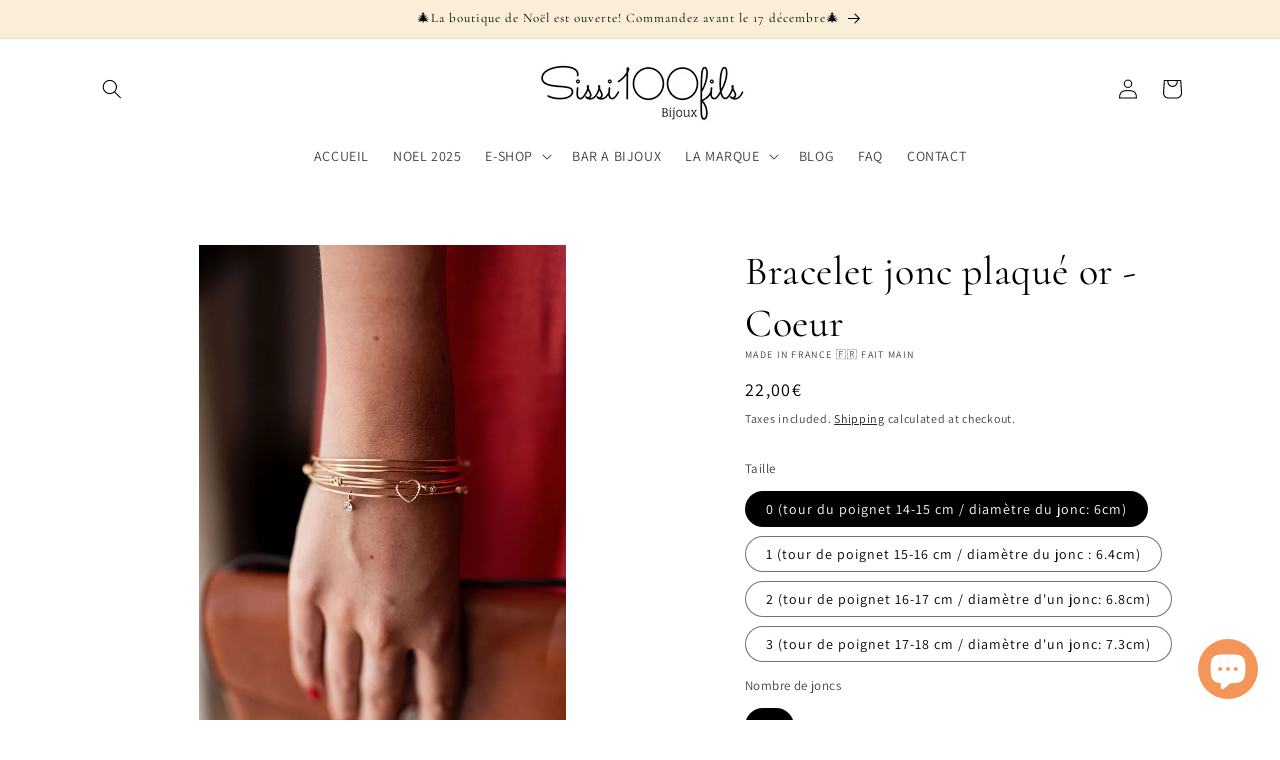

--- FILE ---
content_type: text/javascript; charset=utf-8
request_url: https://sissi100fils.com/products/bracelet-jonc-semainier-plaque-or-coeur.js
body_size: 2346
content:
{"id":6799563128913,"title":"Bracelet jonc plaqué or - Coeur","handle":"bracelet-jonc-semainier-plaque-or-coeur","description":"\u003cp\u003eBracelet jonc fermé agrémenté d'un petit coeur torsadé.\u003c\/p\u003e\n\u003cp\u003eIdéal pour pimper \u003ca href=\"https:\/\/sissi100fils.com\/products\/bracelet-jonc-semainier-hati-plaque-or-femme?_pos=1\u0026amp;_sid=9ad9ec993\u0026amp;_ss=r\"\u003evotre semainier Hati\u003c\/a\u003e.\u003c\/p\u003e\n\u003cp\u003eFabriqué à la main en plaqué or goldfilled, le jonc est fermé par un nœud qui ne s'ouvre pas. Pour le mettre, il faut l'enfiler.\u003c\/p\u003e\n\u003cp\u003eLe fil utilisé est épais pour éviter que le jonc ne se déforme.\u003c\/p\u003e\n\u003cp\u003eLe bracelet Coeur existe en 4 tailles. Pour connaître votre taille, référez-vous au guide des tailles en photo et mesurez votre tour de poignet et de main avec un mètre ruban.\u003c\/p\u003e\n\u003ch5\u003e\u003cspan class=\"wbreak\"\u003e\u003cspan class=\"wbreak\"\u003eTaille et composition\u003cbr\u003e\u003c\/span\u003e\u003c\/span\u003e\u003c\/h5\u003e\n\u003cp\u003e\u003cspan class=\"wbreak\"\u003e\u003cspan class=\"wbreak\"\u003e - fil et coeur torsadé en gold filled\u003cbr\u003e\u003c\/span\u003e\u003c\/span\u003e\u003c\/p\u003e\n\u003cp\u003e\u003cspan class=\"wbreak\"\u003e\u003cspan class=\"wbreak\"\u003e- se vend à l'unité\u003cbr\u003e\u003c\/span\u003e\u003c\/span\u003e\u003c\/p\u003e\n\u003cp\u003eExite en 4 tailles:\u003c\/p\u003e\n\u003cp\u003e- \u003cspan style=\"text-decoration: underline;\"\u003etaille 0:\u003c\/span\u003e tour de poignet 14-15 cm \/ tour de main : 20-21 cm\u003c\/p\u003e\n\u003cp\u003ediamètre d'un jonc: 6 cm\u003c\/p\u003e\n\u003cp\u003e- \u003cspan style=\"text-decoration: underline;\"\u003etaille 1:\u003c\/span\u003e tour de poignet 15-16 cm \/ tour de main : 21-22 cm\u003c\/p\u003e\n\u003cp\u003ediamètre d'un jonc: 6,4 cm\u003c\/p\u003e\n\u003cp\u003e- \u003cspan style=\"text-decoration: underline;\"\u003etaille 2:\u003c\/span\u003e tour de poignet 16-17 cm \/ tour de main : 23-24 cm\u003c\/p\u003e\n\u003cp\u003ediamètre d'un jonc: 6,8 cm\u003c\/p\u003e\n\u003cp\u003e-\u003cspan style=\"text-decoration: underline;\"\u003e taille 3:\u003c\/span\u003e tour de poignet 17-18 cm \/ tour de main : 24-25 cm\u003c\/p\u003e\n\u003cp\u003ediamètre d'un jonc: 7,3 cm\u003c\/p\u003e\n\u003cp\u003ePour connaître votre taille, mesurez votre tour de poignet et de main avec un mètre ruban en vous référant au guide des tailles (voir photo). \u003c\/p\u003e\n\u003cp\u003e\u003cspan class=\"wbreak\"\u003eLe gold filled 14k (doublé or en français) est plus précieux et résistant que le plaqué or classique car il contient entre 50 et 100 fois plus d'or. Issu d'une technique américaine, le gold filled donne aux bijoux l'aspect noble et les caractéristiques esthétiques et hypoallergéniques de l'or. Il peut durer toute une vie dans des conditions normales d'utilisation.\u003c\/span\u003e\u003c\/p\u003e\n\u003ch5\u003e\n\u003cspan class=\"wbreak\"\u003ePersonnalisation\u003c\/span\u003e\u003cspan class=\"wbreak\"\u003e\u003c\/span\u003e\u003cbr\u003e\u003cspan class=\"wbreak\"\u003e\u003c\/span\u003e\n\u003c\/h5\u003e\n\u003cp\u003e\u003cspan class=\"wbreak\"\u003e Taille personnalisable à la demande. Précisez moi la longueur souhaitée lors de la commande en donnant la taille de votre poignet.\u003cbr\u003e\u003c\/span\u003e\u003c\/p\u003e\n\u003ch5\u003e\u003cspan class=\"wbreak\"\u003eConseils d'entretien\u003cbr\u003e\u003c\/span\u003e\u003c\/h5\u003e\n\u003cp\u003e\u003cspan\u003eLes bijoux résistent à l’eau et ne noircissent pas.\u003c\/span\u003e\u003c\/p\u003e\n\u003cp\u003e\u003cspan\u003ePour assurer une longue vie à votre petit bijou:                         \u003c\/span\u003e\u003c\/p\u003e\n\u003cp\u003e- Évitez les chocs.       \u003c\/p\u003e\n\u003cp\u003e- Évitez le parfum et le gel hydroalcoolique.               \u003c\/p\u003e\n\u003cp\u003e- Ranger le bijou dans sa pochette pour dormir et faire du sport\u003c\/p\u003e\n\u003ch5\u003e\u003cspan class=\"wbreak\"\u003eGarantie \u0026amp; livraison\u003c\/span\u003e\u003c\/h5\u003e\n\u003cp\u003e\u003cspan\u003eVotre bijou est garanti 1 an. Consultez ici les conditions de la garantie: \u003ca href=\"https:\/\/sissi100fils.com\/pages\/garantie-1-an\" title=\"cliquez ici\"\u003ecliquez ici\u003c\/a\u003e\u003c\/span\u003e\u003c\/p\u003e\n\u003cp\u003e\u003cspan\u003eLivré emballé dans un petit sac en coton et une pochette cadeau. \u003c\/span\u003e\u003c\/p\u003e\n\u003cp\u003eEnvoi soigné en lettre suivi sous 2-3 jours ouvrés. \u003c\/p\u003e\n\u003cp\u003e\u003cspan data-mce-fragment=\"1\"\u003eEnvois en France et dans le monde.\u003c\/span\u003e\u003c\/p\u003e\n\u003ch5\u003e\n\u003cspan\u003e\u003c\/span\u003e\u003cspan class=\"wbreak\"\u003eSavoir faire artisanal\u003c\/span\u003e\n\u003c\/h5\u003e\n\u003cp\u003e\u003cspan class=\"wbreak\"\u003eChaque bijou est réalisé à la main dans l'atelier-boutique de la créatrice à Morlaix en Bretagne.\u003c\/span\u003e\u003c\/p\u003e","published_at":"2022-02-11T14:56:40+01:00","created_at":"2022-02-11T14:47:38+01:00","vendor":"Sissi100fils bijoux","type":"Bracelets","tags":["import_2019_02_18_174022"],"price":2200,"price_min":2200,"price_max":2200,"available":true,"price_varies":false,"compare_at_price":null,"compare_at_price_min":0,"compare_at_price_max":0,"compare_at_price_varies":false,"variants":[{"id":48969126117713,"title":"0 (tour du poignet 14-15 cm \/ diamètre du jonc: 6cm) \/ 1","option1":"0 (tour du poignet 14-15 cm \/ diamètre du jonc: 6cm)","option2":"1","option3":null,"sku":"","requires_shipping":true,"taxable":true,"featured_image":null,"available":true,"name":"Bracelet jonc plaqué or - Coeur - 0 (tour du poignet 14-15 cm \/ diamètre du jonc: 6cm) \/ 1","public_title":"0 (tour du poignet 14-15 cm \/ diamètre du jonc: 6cm) \/ 1","options":["0 (tour du poignet 14-15 cm \/ diamètre du jonc: 6cm)","1"],"price":2200,"weight":0,"compare_at_price":null,"inventory_management":"shopify","barcode":"","requires_selling_plan":false,"selling_plan_allocations":[]},{"id":39763733676113,"title":"1 (tour de poignet 15-16 cm \/ diamètre du jonc : 6.4cm) \/ 1","option1":"1 (tour de poignet 15-16 cm \/ diamètre du jonc : 6.4cm)","option2":"1","option3":null,"sku":null,"requires_shipping":true,"taxable":true,"featured_image":null,"available":true,"name":"Bracelet jonc plaqué or - Coeur - 1 (tour de poignet 15-16 cm \/ diamètre du jonc : 6.4cm) \/ 1","public_title":"1 (tour de poignet 15-16 cm \/ diamètre du jonc : 6.4cm) \/ 1","options":["1 (tour de poignet 15-16 cm \/ diamètre du jonc : 6.4cm)","1"],"price":2200,"weight":0,"compare_at_price":null,"inventory_management":"shopify","barcode":null,"requires_selling_plan":false,"selling_plan_allocations":[]},{"id":39763733807185,"title":"2 (tour de poignet 16-17 cm \/ diamètre d'un jonc: 6.8cm) \/ 1","option1":"2 (tour de poignet 16-17 cm \/ diamètre d'un jonc: 6.8cm)","option2":"1","option3":null,"sku":null,"requires_shipping":true,"taxable":true,"featured_image":null,"available":true,"name":"Bracelet jonc plaqué or - Coeur - 2 (tour de poignet 16-17 cm \/ diamètre d'un jonc: 6.8cm) \/ 1","public_title":"2 (tour de poignet 16-17 cm \/ diamètre d'un jonc: 6.8cm) \/ 1","options":["2 (tour de poignet 16-17 cm \/ diamètre d'un jonc: 6.8cm)","1"],"price":2200,"weight":0,"compare_at_price":null,"inventory_management":"shopify","barcode":null,"requires_selling_plan":false,"selling_plan_allocations":[]},{"id":46533745967441,"title":"3 (tour de poignet 17-18 cm \/ diamètre d'un jonc: 7.3cm) \/ 1","option1":"3 (tour de poignet 17-18 cm \/ diamètre d'un jonc: 7.3cm)","option2":"1","option3":null,"sku":"","requires_shipping":true,"taxable":true,"featured_image":null,"available":true,"name":"Bracelet jonc plaqué or - Coeur - 3 (tour de poignet 17-18 cm \/ diamètre d'un jonc: 7.3cm) \/ 1","public_title":"3 (tour de poignet 17-18 cm \/ diamètre d'un jonc: 7.3cm) \/ 1","options":["3 (tour de poignet 17-18 cm \/ diamètre d'un jonc: 7.3cm)","1"],"price":2200,"weight":0,"compare_at_price":null,"inventory_management":"shopify","barcode":"","requires_selling_plan":false,"selling_plan_allocations":[]}],"images":["\/\/cdn.shopify.com\/s\/files\/1\/0081\/4727\/1761\/files\/rn-image_picker_lib_temp_3617dfbf-b076-4b47-9453-10d87757cd92.jpg?v=1720195922","\/\/cdn.shopify.com\/s\/files\/1\/0081\/4727\/1761\/files\/rn-image_picker_lib_temp_b07f4430-26e6-47c4-8ed0-3d2016f4b32c.jpg?v=1720195922","\/\/cdn.shopify.com\/s\/files\/1\/0081\/4727\/1761\/products\/2022_SISSI100FILS_COLLECTION-189_60b89559-5e18-4393-8e79-126f2eb1b5e5.jpg?v=1720195920","\/\/cdn.shopify.com\/s\/files\/1\/0081\/4727\/1761\/files\/rn-image_picker_lib_temp_3715508a-658d-41db-b433-42407acf2b4f.jpg?v=1720195922","\/\/cdn.shopify.com\/s\/files\/1\/0081\/4727\/1761\/products\/2022_SISSI100FILS_COLLECTION-333.jpg?v=1720195920","\/\/cdn.shopify.com\/s\/files\/1\/0081\/4727\/1761\/products\/Guidedestaillesjoncs_3259ad3f-a269-4f35-9243-d9b8851af973.png?v=1720195920"],"featured_image":"\/\/cdn.shopify.com\/s\/files\/1\/0081\/4727\/1761\/files\/rn-image_picker_lib_temp_3617dfbf-b076-4b47-9453-10d87757cd92.jpg?v=1720195922","options":[{"name":"Taille","position":1,"values":["0 (tour du poignet 14-15 cm \/ diamètre du jonc: 6cm)","1 (tour de poignet 15-16 cm \/ diamètre du jonc : 6.4cm)","2 (tour de poignet 16-17 cm \/ diamètre d'un jonc: 6.8cm)","3 (tour de poignet 17-18 cm \/ diamètre d'un jonc: 7.3cm)"]},{"name":"Nombre de joncs","position":2,"values":["1"]}],"url":"\/products\/bracelet-jonc-semainier-plaque-or-coeur","media":[{"alt":null,"id":53239695507793,"position":1,"preview_image":{"aspect_ratio":0.667,"height":1536,"width":1024,"src":"https:\/\/cdn.shopify.com\/s\/files\/1\/0081\/4727\/1761\/files\/rn-image_picker_lib_temp_3617dfbf-b076-4b47-9453-10d87757cd92.jpg?v=1720195922"},"aspect_ratio":0.667,"height":1536,"media_type":"image","src":"https:\/\/cdn.shopify.com\/s\/files\/1\/0081\/4727\/1761\/files\/rn-image_picker_lib_temp_3617dfbf-b076-4b47-9453-10d87757cd92.jpg?v=1720195922","width":1024},{"alt":null,"id":53239695671633,"position":2,"preview_image":{"aspect_ratio":0.667,"height":1536,"width":1024,"src":"https:\/\/cdn.shopify.com\/s\/files\/1\/0081\/4727\/1761\/files\/rn-image_picker_lib_temp_b07f4430-26e6-47c4-8ed0-3d2016f4b32c.jpg?v=1720195922"},"aspect_ratio":0.667,"height":1536,"media_type":"image","src":"https:\/\/cdn.shopify.com\/s\/files\/1\/0081\/4727\/1761\/files\/rn-image_picker_lib_temp_b07f4430-26e6-47c4-8ed0-3d2016f4b32c.jpg?v=1720195922","width":1024},{"alt":"accumulation bracelets joncs pendentif coeur","id":22386924027985,"position":3,"preview_image":{"aspect_ratio":0.667,"height":1536,"width":1024,"src":"https:\/\/cdn.shopify.com\/s\/files\/1\/0081\/4727\/1761\/products\/2022_SISSI100FILS_COLLECTION-189_60b89559-5e18-4393-8e79-126f2eb1b5e5.jpg?v=1720195920"},"aspect_ratio":0.667,"height":1536,"media_type":"image","src":"https:\/\/cdn.shopify.com\/s\/files\/1\/0081\/4727\/1761\/products\/2022_SISSI100FILS_COLLECTION-189_60b89559-5e18-4393-8e79-126f2eb1b5e5.jpg?v=1720195920","width":1024},{"alt":null,"id":53239695769937,"position":4,"preview_image":{"aspect_ratio":0.667,"height":1536,"width":1024,"src":"https:\/\/cdn.shopify.com\/s\/files\/1\/0081\/4727\/1761\/files\/rn-image_picker_lib_temp_3715508a-658d-41db-b433-42407acf2b4f.jpg?v=1720195922"},"aspect_ratio":0.667,"height":1536,"media_type":"image","src":"https:\/\/cdn.shopify.com\/s\/files\/1\/0081\/4727\/1761\/files\/rn-image_picker_lib_temp_3715508a-658d-41db-b433-42407acf2b4f.jpg?v=1720195922","width":1024},{"alt":null,"id":22386928255057,"position":5,"preview_image":{"aspect_ratio":0.667,"height":1536,"width":1024,"src":"https:\/\/cdn.shopify.com\/s\/files\/1\/0081\/4727\/1761\/products\/2022_SISSI100FILS_COLLECTION-333.jpg?v=1720195920"},"aspect_ratio":0.667,"height":1536,"media_type":"image","src":"https:\/\/cdn.shopify.com\/s\/files\/1\/0081\/4727\/1761\/products\/2022_SISSI100FILS_COLLECTION-333.jpg?v=1720195920","width":1024},{"alt":null,"id":41839655092561,"position":6,"preview_image":{"aspect_ratio":1.0,"height":1000,"width":1000,"src":"https:\/\/cdn.shopify.com\/s\/files\/1\/0081\/4727\/1761\/products\/Guidedestaillesjoncs_3259ad3f-a269-4f35-9243-d9b8851af973.png?v=1720195920"},"aspect_ratio":1.0,"height":1000,"media_type":"image","src":"https:\/\/cdn.shopify.com\/s\/files\/1\/0081\/4727\/1761\/products\/Guidedestaillesjoncs_3259ad3f-a269-4f35-9243-d9b8851af973.png?v=1720195920","width":1000},{"alt":null,"id":43349933424977,"position":7,"preview_image":{"aspect_ratio":0.563,"height":1920,"width":1080,"src":"https:\/\/cdn.shopify.com\/s\/files\/1\/0081\/4727\/1761\/files\/preview_images\/9baa19a1aa6948c194048ce440f57da5.thumbnail.0000000000.jpg?v=1683036901"},"aspect_ratio":0.563,"duration":4040,"media_type":"video","sources":[{"format":"mp4","height":852,"mime_type":"video\/mp4","url":"https:\/\/cdn.shopify.com\/videos\/c\/vp\/9baa19a1aa6948c194048ce440f57da5\/9baa19a1aa6948c194048ce440f57da5.SD-480p-1.5Mbps-14289752.mp4","width":480},{"format":"mp4","height":1920,"mime_type":"video\/mp4","url":"https:\/\/cdn.shopify.com\/videos\/c\/vp\/9baa19a1aa6948c194048ce440f57da5\/9baa19a1aa6948c194048ce440f57da5.HD-1080p-7.2Mbps-14289752.mp4","width":1080},{"format":"mp4","height":1280,"mime_type":"video\/mp4","url":"https:\/\/cdn.shopify.com\/videos\/c\/vp\/9baa19a1aa6948c194048ce440f57da5\/9baa19a1aa6948c194048ce440f57da5.HD-720p-4.5Mbps-14289752.mp4","width":720},{"format":"m3u8","height":1920,"mime_type":"application\/x-mpegURL","url":"https:\/\/cdn.shopify.com\/videos\/c\/vp\/9baa19a1aa6948c194048ce440f57da5\/9baa19a1aa6948c194048ce440f57da5.m3u8","width":1080}]}],"requires_selling_plan":false,"selling_plan_groups":[]}

--- FILE ---
content_type: text/javascript; charset=utf-8
request_url: https://sissi100fils.com/products/bracelet-jonc-semainier-plaque-or-coeur.js
body_size: 2114
content:
{"id":6799563128913,"title":"Bracelet jonc plaqué or - Coeur","handle":"bracelet-jonc-semainier-plaque-or-coeur","description":"\u003cp\u003eBracelet jonc fermé agrémenté d'un petit coeur torsadé.\u003c\/p\u003e\n\u003cp\u003eIdéal pour pimper \u003ca href=\"https:\/\/sissi100fils.com\/products\/bracelet-jonc-semainier-hati-plaque-or-femme?_pos=1\u0026amp;_sid=9ad9ec993\u0026amp;_ss=r\"\u003evotre semainier Hati\u003c\/a\u003e.\u003c\/p\u003e\n\u003cp\u003eFabriqué à la main en plaqué or goldfilled, le jonc est fermé par un nœud qui ne s'ouvre pas. Pour le mettre, il faut l'enfiler.\u003c\/p\u003e\n\u003cp\u003eLe fil utilisé est épais pour éviter que le jonc ne se déforme.\u003c\/p\u003e\n\u003cp\u003eLe bracelet Coeur existe en 4 tailles. Pour connaître votre taille, référez-vous au guide des tailles en photo et mesurez votre tour de poignet et de main avec un mètre ruban.\u003c\/p\u003e\n\u003ch5\u003e\u003cspan class=\"wbreak\"\u003e\u003cspan class=\"wbreak\"\u003eTaille et composition\u003cbr\u003e\u003c\/span\u003e\u003c\/span\u003e\u003c\/h5\u003e\n\u003cp\u003e\u003cspan class=\"wbreak\"\u003e\u003cspan class=\"wbreak\"\u003e - fil et coeur torsadé en gold filled\u003cbr\u003e\u003c\/span\u003e\u003c\/span\u003e\u003c\/p\u003e\n\u003cp\u003e\u003cspan class=\"wbreak\"\u003e\u003cspan class=\"wbreak\"\u003e- se vend à l'unité\u003cbr\u003e\u003c\/span\u003e\u003c\/span\u003e\u003c\/p\u003e\n\u003cp\u003eExite en 4 tailles:\u003c\/p\u003e\n\u003cp\u003e- \u003cspan style=\"text-decoration: underline;\"\u003etaille 0:\u003c\/span\u003e tour de poignet 14-15 cm \/ tour de main : 20-21 cm\u003c\/p\u003e\n\u003cp\u003ediamètre d'un jonc: 6 cm\u003c\/p\u003e\n\u003cp\u003e- \u003cspan style=\"text-decoration: underline;\"\u003etaille 1:\u003c\/span\u003e tour de poignet 15-16 cm \/ tour de main : 21-22 cm\u003c\/p\u003e\n\u003cp\u003ediamètre d'un jonc: 6,4 cm\u003c\/p\u003e\n\u003cp\u003e- \u003cspan style=\"text-decoration: underline;\"\u003etaille 2:\u003c\/span\u003e tour de poignet 16-17 cm \/ tour de main : 23-24 cm\u003c\/p\u003e\n\u003cp\u003ediamètre d'un jonc: 6,8 cm\u003c\/p\u003e\n\u003cp\u003e-\u003cspan style=\"text-decoration: underline;\"\u003e taille 3:\u003c\/span\u003e tour de poignet 17-18 cm \/ tour de main : 24-25 cm\u003c\/p\u003e\n\u003cp\u003ediamètre d'un jonc: 7,3 cm\u003c\/p\u003e\n\u003cp\u003ePour connaître votre taille, mesurez votre tour de poignet et de main avec un mètre ruban en vous référant au guide des tailles (voir photo). \u003c\/p\u003e\n\u003cp\u003e\u003cspan class=\"wbreak\"\u003eLe gold filled 14k (doublé or en français) est plus précieux et résistant que le plaqué or classique car il contient entre 50 et 100 fois plus d'or. Issu d'une technique américaine, le gold filled donne aux bijoux l'aspect noble et les caractéristiques esthétiques et hypoallergéniques de l'or. Il peut durer toute une vie dans des conditions normales d'utilisation.\u003c\/span\u003e\u003c\/p\u003e\n\u003ch5\u003e\n\u003cspan class=\"wbreak\"\u003ePersonnalisation\u003c\/span\u003e\u003cspan class=\"wbreak\"\u003e\u003c\/span\u003e\u003cbr\u003e\u003cspan class=\"wbreak\"\u003e\u003c\/span\u003e\n\u003c\/h5\u003e\n\u003cp\u003e\u003cspan class=\"wbreak\"\u003e Taille personnalisable à la demande. Précisez moi la longueur souhaitée lors de la commande en donnant la taille de votre poignet.\u003cbr\u003e\u003c\/span\u003e\u003c\/p\u003e\n\u003ch5\u003e\u003cspan class=\"wbreak\"\u003eConseils d'entretien\u003cbr\u003e\u003c\/span\u003e\u003c\/h5\u003e\n\u003cp\u003e\u003cspan\u003eLes bijoux résistent à l’eau et ne noircissent pas.\u003c\/span\u003e\u003c\/p\u003e\n\u003cp\u003e\u003cspan\u003ePour assurer une longue vie à votre petit bijou:                         \u003c\/span\u003e\u003c\/p\u003e\n\u003cp\u003e- Évitez les chocs.       \u003c\/p\u003e\n\u003cp\u003e- Évitez le parfum et le gel hydroalcoolique.               \u003c\/p\u003e\n\u003cp\u003e- Ranger le bijou dans sa pochette pour dormir et faire du sport\u003c\/p\u003e\n\u003ch5\u003e\u003cspan class=\"wbreak\"\u003eGarantie \u0026amp; livraison\u003c\/span\u003e\u003c\/h5\u003e\n\u003cp\u003e\u003cspan\u003eVotre bijou est garanti 1 an. Consultez ici les conditions de la garantie: \u003ca href=\"https:\/\/sissi100fils.com\/pages\/garantie-1-an\" title=\"cliquez ici\"\u003ecliquez ici\u003c\/a\u003e\u003c\/span\u003e\u003c\/p\u003e\n\u003cp\u003e\u003cspan\u003eLivré emballé dans un petit sac en coton et une pochette cadeau. \u003c\/span\u003e\u003c\/p\u003e\n\u003cp\u003eEnvoi soigné en lettre suivi sous 2-3 jours ouvrés. \u003c\/p\u003e\n\u003cp\u003e\u003cspan data-mce-fragment=\"1\"\u003eEnvois en France et dans le monde.\u003c\/span\u003e\u003c\/p\u003e\n\u003ch5\u003e\n\u003cspan\u003e\u003c\/span\u003e\u003cspan class=\"wbreak\"\u003eSavoir faire artisanal\u003c\/span\u003e\n\u003c\/h5\u003e\n\u003cp\u003e\u003cspan class=\"wbreak\"\u003eChaque bijou est réalisé à la main dans l'atelier-boutique de la créatrice à Morlaix en Bretagne.\u003c\/span\u003e\u003c\/p\u003e","published_at":"2022-02-11T14:56:40+01:00","created_at":"2022-02-11T14:47:38+01:00","vendor":"Sissi100fils bijoux","type":"Bracelets","tags":["import_2019_02_18_174022"],"price":2200,"price_min":2200,"price_max":2200,"available":true,"price_varies":false,"compare_at_price":null,"compare_at_price_min":0,"compare_at_price_max":0,"compare_at_price_varies":false,"variants":[{"id":48969126117713,"title":"0 (tour du poignet 14-15 cm \/ diamètre du jonc: 6cm) \/ 1","option1":"0 (tour du poignet 14-15 cm \/ diamètre du jonc: 6cm)","option2":"1","option3":null,"sku":"","requires_shipping":true,"taxable":true,"featured_image":null,"available":true,"name":"Bracelet jonc plaqué or - Coeur - 0 (tour du poignet 14-15 cm \/ diamètre du jonc: 6cm) \/ 1","public_title":"0 (tour du poignet 14-15 cm \/ diamètre du jonc: 6cm) \/ 1","options":["0 (tour du poignet 14-15 cm \/ diamètre du jonc: 6cm)","1"],"price":2200,"weight":0,"compare_at_price":null,"inventory_management":"shopify","barcode":"","requires_selling_plan":false,"selling_plan_allocations":[]},{"id":39763733676113,"title":"1 (tour de poignet 15-16 cm \/ diamètre du jonc : 6.4cm) \/ 1","option1":"1 (tour de poignet 15-16 cm \/ diamètre du jonc : 6.4cm)","option2":"1","option3":null,"sku":null,"requires_shipping":true,"taxable":true,"featured_image":null,"available":true,"name":"Bracelet jonc plaqué or - Coeur - 1 (tour de poignet 15-16 cm \/ diamètre du jonc : 6.4cm) \/ 1","public_title":"1 (tour de poignet 15-16 cm \/ diamètre du jonc : 6.4cm) \/ 1","options":["1 (tour de poignet 15-16 cm \/ diamètre du jonc : 6.4cm)","1"],"price":2200,"weight":0,"compare_at_price":null,"inventory_management":"shopify","barcode":null,"requires_selling_plan":false,"selling_plan_allocations":[]},{"id":39763733807185,"title":"2 (tour de poignet 16-17 cm \/ diamètre d'un jonc: 6.8cm) \/ 1","option1":"2 (tour de poignet 16-17 cm \/ diamètre d'un jonc: 6.8cm)","option2":"1","option3":null,"sku":null,"requires_shipping":true,"taxable":true,"featured_image":null,"available":true,"name":"Bracelet jonc plaqué or - Coeur - 2 (tour de poignet 16-17 cm \/ diamètre d'un jonc: 6.8cm) \/ 1","public_title":"2 (tour de poignet 16-17 cm \/ diamètre d'un jonc: 6.8cm) \/ 1","options":["2 (tour de poignet 16-17 cm \/ diamètre d'un jonc: 6.8cm)","1"],"price":2200,"weight":0,"compare_at_price":null,"inventory_management":"shopify","barcode":null,"requires_selling_plan":false,"selling_plan_allocations":[]},{"id":46533745967441,"title":"3 (tour de poignet 17-18 cm \/ diamètre d'un jonc: 7.3cm) \/ 1","option1":"3 (tour de poignet 17-18 cm \/ diamètre d'un jonc: 7.3cm)","option2":"1","option3":null,"sku":"","requires_shipping":true,"taxable":true,"featured_image":null,"available":true,"name":"Bracelet jonc plaqué or - Coeur - 3 (tour de poignet 17-18 cm \/ diamètre d'un jonc: 7.3cm) \/ 1","public_title":"3 (tour de poignet 17-18 cm \/ diamètre d'un jonc: 7.3cm) \/ 1","options":["3 (tour de poignet 17-18 cm \/ diamètre d'un jonc: 7.3cm)","1"],"price":2200,"weight":0,"compare_at_price":null,"inventory_management":"shopify","barcode":"","requires_selling_plan":false,"selling_plan_allocations":[]}],"images":["\/\/cdn.shopify.com\/s\/files\/1\/0081\/4727\/1761\/files\/rn-image_picker_lib_temp_3617dfbf-b076-4b47-9453-10d87757cd92.jpg?v=1720195922","\/\/cdn.shopify.com\/s\/files\/1\/0081\/4727\/1761\/files\/rn-image_picker_lib_temp_b07f4430-26e6-47c4-8ed0-3d2016f4b32c.jpg?v=1720195922","\/\/cdn.shopify.com\/s\/files\/1\/0081\/4727\/1761\/products\/2022_SISSI100FILS_COLLECTION-189_60b89559-5e18-4393-8e79-126f2eb1b5e5.jpg?v=1720195920","\/\/cdn.shopify.com\/s\/files\/1\/0081\/4727\/1761\/files\/rn-image_picker_lib_temp_3715508a-658d-41db-b433-42407acf2b4f.jpg?v=1720195922","\/\/cdn.shopify.com\/s\/files\/1\/0081\/4727\/1761\/products\/2022_SISSI100FILS_COLLECTION-333.jpg?v=1720195920","\/\/cdn.shopify.com\/s\/files\/1\/0081\/4727\/1761\/products\/Guidedestaillesjoncs_3259ad3f-a269-4f35-9243-d9b8851af973.png?v=1720195920"],"featured_image":"\/\/cdn.shopify.com\/s\/files\/1\/0081\/4727\/1761\/files\/rn-image_picker_lib_temp_3617dfbf-b076-4b47-9453-10d87757cd92.jpg?v=1720195922","options":[{"name":"Taille","position":1,"values":["0 (tour du poignet 14-15 cm \/ diamètre du jonc: 6cm)","1 (tour de poignet 15-16 cm \/ diamètre du jonc : 6.4cm)","2 (tour de poignet 16-17 cm \/ diamètre d'un jonc: 6.8cm)","3 (tour de poignet 17-18 cm \/ diamètre d'un jonc: 7.3cm)"]},{"name":"Nombre de joncs","position":2,"values":["1"]}],"url":"\/products\/bracelet-jonc-semainier-plaque-or-coeur","media":[{"alt":null,"id":53239695507793,"position":1,"preview_image":{"aspect_ratio":0.667,"height":1536,"width":1024,"src":"https:\/\/cdn.shopify.com\/s\/files\/1\/0081\/4727\/1761\/files\/rn-image_picker_lib_temp_3617dfbf-b076-4b47-9453-10d87757cd92.jpg?v=1720195922"},"aspect_ratio":0.667,"height":1536,"media_type":"image","src":"https:\/\/cdn.shopify.com\/s\/files\/1\/0081\/4727\/1761\/files\/rn-image_picker_lib_temp_3617dfbf-b076-4b47-9453-10d87757cd92.jpg?v=1720195922","width":1024},{"alt":null,"id":53239695671633,"position":2,"preview_image":{"aspect_ratio":0.667,"height":1536,"width":1024,"src":"https:\/\/cdn.shopify.com\/s\/files\/1\/0081\/4727\/1761\/files\/rn-image_picker_lib_temp_b07f4430-26e6-47c4-8ed0-3d2016f4b32c.jpg?v=1720195922"},"aspect_ratio":0.667,"height":1536,"media_type":"image","src":"https:\/\/cdn.shopify.com\/s\/files\/1\/0081\/4727\/1761\/files\/rn-image_picker_lib_temp_b07f4430-26e6-47c4-8ed0-3d2016f4b32c.jpg?v=1720195922","width":1024},{"alt":"accumulation bracelets joncs pendentif coeur","id":22386924027985,"position":3,"preview_image":{"aspect_ratio":0.667,"height":1536,"width":1024,"src":"https:\/\/cdn.shopify.com\/s\/files\/1\/0081\/4727\/1761\/products\/2022_SISSI100FILS_COLLECTION-189_60b89559-5e18-4393-8e79-126f2eb1b5e5.jpg?v=1720195920"},"aspect_ratio":0.667,"height":1536,"media_type":"image","src":"https:\/\/cdn.shopify.com\/s\/files\/1\/0081\/4727\/1761\/products\/2022_SISSI100FILS_COLLECTION-189_60b89559-5e18-4393-8e79-126f2eb1b5e5.jpg?v=1720195920","width":1024},{"alt":null,"id":53239695769937,"position":4,"preview_image":{"aspect_ratio":0.667,"height":1536,"width":1024,"src":"https:\/\/cdn.shopify.com\/s\/files\/1\/0081\/4727\/1761\/files\/rn-image_picker_lib_temp_3715508a-658d-41db-b433-42407acf2b4f.jpg?v=1720195922"},"aspect_ratio":0.667,"height":1536,"media_type":"image","src":"https:\/\/cdn.shopify.com\/s\/files\/1\/0081\/4727\/1761\/files\/rn-image_picker_lib_temp_3715508a-658d-41db-b433-42407acf2b4f.jpg?v=1720195922","width":1024},{"alt":null,"id":22386928255057,"position":5,"preview_image":{"aspect_ratio":0.667,"height":1536,"width":1024,"src":"https:\/\/cdn.shopify.com\/s\/files\/1\/0081\/4727\/1761\/products\/2022_SISSI100FILS_COLLECTION-333.jpg?v=1720195920"},"aspect_ratio":0.667,"height":1536,"media_type":"image","src":"https:\/\/cdn.shopify.com\/s\/files\/1\/0081\/4727\/1761\/products\/2022_SISSI100FILS_COLLECTION-333.jpg?v=1720195920","width":1024},{"alt":null,"id":41839655092561,"position":6,"preview_image":{"aspect_ratio":1.0,"height":1000,"width":1000,"src":"https:\/\/cdn.shopify.com\/s\/files\/1\/0081\/4727\/1761\/products\/Guidedestaillesjoncs_3259ad3f-a269-4f35-9243-d9b8851af973.png?v=1720195920"},"aspect_ratio":1.0,"height":1000,"media_type":"image","src":"https:\/\/cdn.shopify.com\/s\/files\/1\/0081\/4727\/1761\/products\/Guidedestaillesjoncs_3259ad3f-a269-4f35-9243-d9b8851af973.png?v=1720195920","width":1000},{"alt":null,"id":43349933424977,"position":7,"preview_image":{"aspect_ratio":0.563,"height":1920,"width":1080,"src":"https:\/\/cdn.shopify.com\/s\/files\/1\/0081\/4727\/1761\/files\/preview_images\/9baa19a1aa6948c194048ce440f57da5.thumbnail.0000000000.jpg?v=1683036901"},"aspect_ratio":0.563,"duration":4040,"media_type":"video","sources":[{"format":"mp4","height":852,"mime_type":"video\/mp4","url":"https:\/\/cdn.shopify.com\/videos\/c\/vp\/9baa19a1aa6948c194048ce440f57da5\/9baa19a1aa6948c194048ce440f57da5.SD-480p-1.5Mbps-14289752.mp4","width":480},{"format":"mp4","height":1920,"mime_type":"video\/mp4","url":"https:\/\/cdn.shopify.com\/videos\/c\/vp\/9baa19a1aa6948c194048ce440f57da5\/9baa19a1aa6948c194048ce440f57da5.HD-1080p-7.2Mbps-14289752.mp4","width":1080},{"format":"mp4","height":1280,"mime_type":"video\/mp4","url":"https:\/\/cdn.shopify.com\/videos\/c\/vp\/9baa19a1aa6948c194048ce440f57da5\/9baa19a1aa6948c194048ce440f57da5.HD-720p-4.5Mbps-14289752.mp4","width":720},{"format":"m3u8","height":1920,"mime_type":"application\/x-mpegURL","url":"https:\/\/cdn.shopify.com\/videos\/c\/vp\/9baa19a1aa6948c194048ce440f57da5\/9baa19a1aa6948c194048ce440f57da5.m3u8","width":1080}]}],"requires_selling_plan":false,"selling_plan_groups":[]}